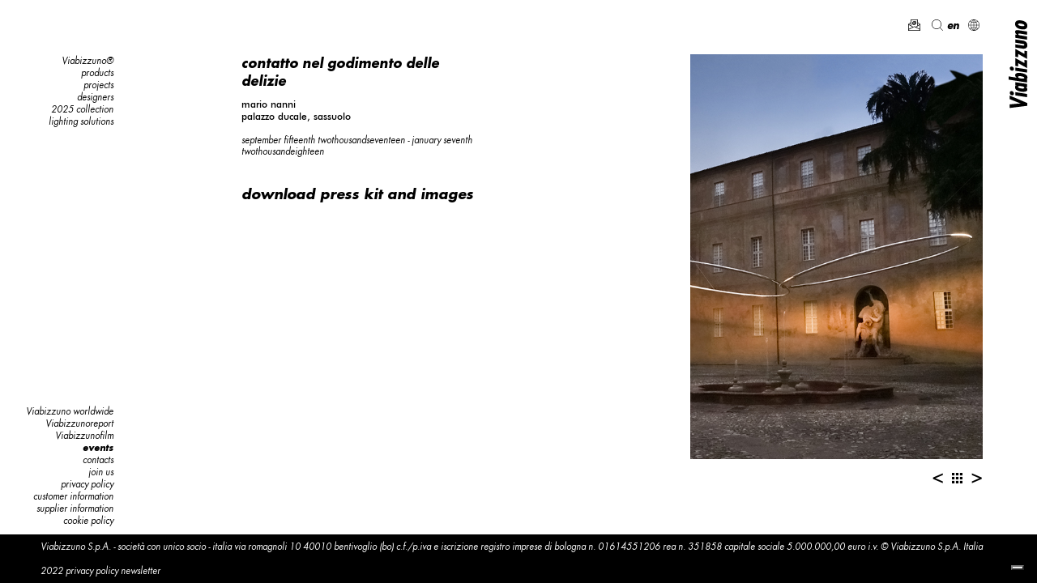

--- FILE ---
content_type: text/html; charset=utf-8
request_url: https://www.viabizzuno.com/en/events/eve/182/anno/2016/
body_size: 12300
content:
<!DOCTYPE HTML PUBLIC "-//W3C//DTD HTML 4.01//EN"
    "http://www.w3.org/TR/html4/strict.dtd"><html lang="en"><head><meta http-equiv="X-UA-Compatible" content="IE=edge">
<meta name="viewport" content="width=device-width, initial-scale=1, maximum-scale=1, user-scalable=0"/>
<meta http-equiv="Content-Type" content="text/html; charset=utf-8"><meta name="description" content="projects, meetings and initiatives for revealing Viabizzuno light."><meta name="Generator" content="SimplitCMS">
<meta name="format-detection" content="telephone=no">
    <meta name="format-detection" content="date=no">
    <meta name="format-detection" content="address=no">
    <meta name="format-detection" content="email=no">
    <style type="text/css">
        a[x-apple-data-detectors] {
            color: inherit !important;
            text-decoration: none !important;
            font-size: inherit !important;
            font-family: inherit !important;
            font-weight: inherit !important;
            line-height: inherit !important;
        }
    </style>
<title>events | Viabizzuno progettiamo la luce</title>
<link rel="shortcut icon" type="image/x-icon" href="/img/viabizzuno.ico"><link rel="canonical" href="https://www.viabizzuno.com/en/events/eve/182/anno/2016/" ><link rel="alternate" href="https://www.viabizzuno.com/fr/evenements/eve/182/anno/2016/" hreflang="fr"><link rel="alternate" href="https://www.viabizzuno.com/en/events/eve/182/anno/2016/" hreflang="en"><link rel="alternate" href="https://www.viabizzuno.com/it/eventi/eve/182/anno/2016/" hreflang="it"><link rel="alternate" href="https://www.viabizzuno.com/es/eventos/eve/182/anno/2016/" hreflang="es"><link rel="alternate" href="https://www.viabizzuno.com/de/veranstaltungen/eve/182/anno/2016/" hreflang="de">
<link rel="stylesheet" type="text/css" href="/css/sys/style.css?24"><link rel="stylesheet" type="text/css" href="/tools/MenuAuto/menu.css?20"><link rel="stylesheet" type="text/css" href="/tools/VB_EventiFiltri/mCustomScrollbar/mCustomScrollbar.min.css"><link rel="stylesheet" type="text/css" href="/tools/VB_VisEventi/fancybox/jquery.fancybox.min.css"><link rel="stylesheet" type="text/css" href="/tools/VB_VisEventi/owl.carousel/owl.carousel.min.css"><link rel="stylesheet" type="text/css" href="/tools/VB_VisEventi/owl.carousel/owl.theme.default.min.css"><link rel="stylesheet" type="text/css" href="/css/viabizzuno/viabizzuno.css?30102020" title="viabizzuno"><style type="text/css"><!--html, body, #pageBody { height:100%; width:100%; }
#pageHead { display:none; visibility:hidden; }
#pageInfo { display:none; visibility:hidden; }
#pageBody { margin:0px; padding:0px; font-family:'Futura Md BT'; font-size:12px; color:#000; background:#fff;}
#rightcol { padding-right:100px; margin-left:250px;height:100%;z-index:2;position:relative;overflow:hidden;}
.edit #rightcol{width:calc(100% - 250px);}
.edit #col1{margin-top:60px;}
#scrollcol{position:fixed; top:0px;right:0px;height:100%;width:100px;padding-top:20px;z-index:1;}
.edit #scrollcol{z-index:10}
#footer{width:100%;height:auto;position:fixed;bottom:0px;background-color:#000;line-height:30px;font-size:11px;font-family: 'Futura Book Oblique';color:#fff;box-sizing:border-box;padding-left:50px;z-index:3;}
.edit #footer{width:100%;height:50px;clear:both;position:absolute !important;bottom:0px;z-index:2;}
.edit #loader{display:none;}
#loader { display:none; }--></style>
<script type="text/javascript" src="/js/cms/fdue.js?1"></script><script type="text/javascript" src="/js/jquery.js?191"></script><script type="text/javascript" src="/js/jquery.HTMLplus.js?140b9"></script><script type="text/javascript" src="/tools/MenuAuto/menu.js?22"></script><script type="text/javascript" src="/tools/VB_EventiFiltri/mCustomScrollbar/mCustomScrollbar.concat.min.js"></script><script type="text/javascript" src="/tools/VB_EventiFiltri/lazyload/lazyload.min.js"></script><script type="text/javascript" src="/tools/VB_VisEventi/fancybox/jquery.fancybox.min.js"></script><script type="text/javascript" src="/tools/VB_VisEventi/owl.carousel/owl.carousel.min.js"></script><script type="text/javascript"><!--var cambiaMod="/index.php?action=pages&m=edit&p=26&lang=en&eve=182&anno=2016"; var cms_dir="";$(function(){accordion('b14_ul')});
var filtri = {"anno":["2016"]};
function loadContent(dati){
  var url = '/index.php?action=Viabizzuno&m=getElencoEventi';
  $.ajax({
    url: url,
    type: 'GET',
    data: dati,
    dataType: 'json',
    beforeSend:function(){
      $("#elencoEventi").hide();
      $("#loading-gif").html("attendere prego...").show();
    },
    success: function(data){
      if(data.error == 0){
        var el = $("#elencoEventi");
        $("#loading-gif").hide();
        el.html(data.msg).show();
        el.find("img.lazy").lazyload();
        awd_lista_prod();
        if(data.url != '') window.history.pushState(null,null,data.url);
      }
    }     
  });
  return false;
}  
  
$(document).ready(function(){
  
  $("#scrollbaranni").mCustomScrollbar({
    theme:"dark-thick",
    setHeight:150,
    scrollButtons:{ enable: true }
  });
  
  var elenco = $("#filtroEventi_b80 .linkLiv1");
  elenco.click(function(evt){
    evt.preventDefault();;
    animazioneFiltri($(this));
    return false;
  });
  
  var eliminafiltri = $("#b80 #eliminafiltri");

  var linkinterni = $("#filtroEventi_b80 .alink");
  linkinterni.click(function(evt){
    evt.preventDefault();
    $("#anni").addClass("voceCorrente");
    $(this).addClass("voceCorrente");
    var valore = $(this).attr("data-valore");
    $(this).parent().find(".remove").show();
    eliminafiltri.show();
    searchEventi(valore);
    return false;
  });
    
  var linkremove = $("#filtroEventi_b80 .filink span.remove");
  linkremove.click(function(evt){
    evt.preventDefault();
    var valdelt = $(this).attr("data-valore");
    var valdel = String(valdelt);
    $(this).parent().find(".alink").removeClass("voceCorrente");	
    $(this).removeClass("voceCorrente");
    $(this).hide();
    var index = $.inArray(valdel,filtri['anno']);
    if(index>=0) filtri['anno'].splice(index,1);
    var numItems = filtri['anno'].length;
    if(numItems == 0){
      $("#anni").removeClass("voceCorrente");
      $(".removeall").hide();
      eliminafiltri.hide();
    }
    searchEventi('');
    return false;
  });
  
  
  function animazioneFiltri(a){
    var linkliv1 = a;
    var idlb = linkliv1.attr("id");
    var liv2 = a.parent().find(".liv2");
    var time = 400;
    var el_liv2 = liv2.find(".el_liv2");
    var h = el_liv2.height();
    var h = el_liv2.height();
    var removeall = a.parent().find(".removeall");
    var numtot = 0;
    if($.isArray(filtri['anno'])) numtot = filtri['anno'].length;
    var menufooter = $("#b15");
    var bmf = 70;

    if(linkliv1.hasClass("closed")){
      linkliv1.find("span img").attr("src","/img/upload/arrow-2.svg");
      liv2.animate(
        {height:h, opacity: "1"}, 
        time, 
        function(){
          removeall.hide();
          el_liv2.show();
          el_liv2.animate({opacity: "1"},400,
                          function(){
                            linkliv1.removeClass("closed");
                            linkliv1.addClass("active");
                          });
        }
      );
      menufooter.animate({bottom:bmf-h}, time);
    }else{
      el_liv2.animate({opacity: "0"},400,
                      function(){
                        linkliv1.find("span img").attr("src","/img/upload/arrow-1.svg");
                        linkliv1.removeClass("active");
                        linkliv1.addClass("closed");  
                        if(numtot>0)removeall.show();
                        liv2.animate({height:"0", opacity: "0"},time);
                        el_liv2.hide();
                        menufooter.animate({bottom:"70px"}, time);
                      });
    }
  }
  
  function searchEventi(valore){
    var idb = 77;
    var pag = 26;
    filtri['id'] = idb;
    filtri['pag'] = pag;
    if(valore !=''){
		var valore2 = String(valore);
    	if($.inArray(valore,filtri['anno'])<0) filtri['anno'].push(valore2);
    }
    loadContent(filtri);
  }
  
});
  $(document).ready(function(){
    var controllo_m = controllo_mobile();
	$(".VB_EventiFiltri").hide();
    $(document).on('keydown', function(e){
      if(e.keyCode == 37) $('.owl-prev').click();
      if(e.keyCode == 39) $('.owl-next').click();
    });
	var moltiplicatore_zoom=4;
    if (controllo_m=='desktop'){
    	moltiplicatore_zoom=2;
    }
    $('[data-fancybox="images"]').fancybox({
      transitionEffect: false,
      touch: false,
      thumbs : {
        autoStart : true,
        axis      : 'x'
      },
      afterLoad : function(instance, current) {
          current.width  = current.width  * moltiplicatore_zoom;
          current.height = current.height * moltiplicatore_zoom ;
      },
      btnTpl: {
 		arrowLeft:
      		'<a data-fancybox-prev class="fancybox-button fancybox-button--arrow_left" title="{{PREV}}" href="javascript:;"><</a>',
		arrowRight:
      		'<a data-fancybox-next class="fancybox-button fancybox-button--arrow_right" title="{{NEXT}}" href="javascript:;">></a>'
	  }
    });
    $('[data-fancybox="images2"]').fancybox({
      transitionEffect: false,
      touch: false,
      thumbs : {
        autoStart : true,
        axis      : 'x'
      },
      afterLoad : function(instance, current) {
          current.width  = current.width  * moltiplicatore_zoom;
          current.height = current.height * moltiplicatore_zoom ;
      },
      btnTpl: {
 		arrowLeft:
      		'<a data-fancybox-prev class="fancybox-button fancybox-button--arrow_left" title="{{PREV}}" href="javascript:;"><</a>',
		arrowRight:
      		'<a data-fancybox-next class="fancybox-button fancybox-button--arrow_right" title="{{NEXT}}" href="javascript:;">></a>'
	  }
    });
  });
          $(function(){ 
                $("#loadawd #loadcenter .testo").text("please wait ...");
        });--></script>
<script src="/js/imagesloaded.pkgd.min.js" type="text/javascript"></script>
<script src="/js/jquery.ba-throttle-debounce.min.js" type="text/javascript"></script>
<script src="/js/jquery-animate-css-rotate-scale.js" type="text/javascript"></script>
<script src="/js/jquery.nicescroll.min.js" type="text/javascript"></script>
<script src="/js/jquery.mCustomScrollbar.js" type="text/javascript"></script>
<script src="/js/jquery.mobile.custom.min.js" type="text/javascript"></script>
<script type='application/javascript' src='/js/fastclick.js'></script>
<script src="/js/mobile-detect.min.js" type="text/javascript"></script>
<script src="/js/awd.js?v=3" type="text/javascript"></script>

<script>
$(function(){
 $("#b14_li465 a").attr('target','_blank');
});
</script>

<!-- Google Tag Manager -->
<script>(function(w,d,s,l,i){w[l]=w[l]||[];w[l].push({'gtm.start':
new Date().getTime(),event:'gtm.js'});var f=d.getElementsByTagName(s)[0],
j=d.createElement(s),dl=l!='dataLayer'?'&l='+l:'';j.async=true;j.src=
'https://www.googletagmanager.com/gtm.js?id='+i+dl;f.parentNode.insertBefore(j,f);
})(window,document,'script','dataLayer','GTM-WBF37TG');</script>
<!-- End Google Tag Manager -->
<script type="text/javascript">
            
                    var _iub = _iub || [];
                    _iub.csConfiguration = {
                                cookiePolicyId: 8077194,
                                siteId: 769917,
                                lang: "en",
                                banner:{
                                    applyStyles:false
                                }
                    };
                
            </script>
<script type="text/javascript" src= "//cdn.iubenda.com/cookie_solution/safemode/iubenda_cs.js" charset="UTF-8" async></script></head><body><!-- Google Tag Manager (noscript) -->
<noscript><iframe src="https://www.googletagmanager.com/ns.html?id=GTM-WBF37TG"
height="0" width="0" style="display:none;visibility:hidden"></iframe></noscript>
<!-- End Google Tag Manager (noscript) -->

<div class="content" id="p26">
  <div id='loadawd'><div id='loadcenter'><img src='/img/public/GRAFICA/lampadina.png'><br><span class="testo">                </span></div></div>
  <div id="pageHead" class="hide">
    <h1>events | Viabizzuno progettiamo la luce</h1>
    <h2>projects, meetings and initiatives for revealing Viabizzuno light.</h2>
    <ul><li>
      <a title="Go to content" href="#col1" accesskey="c">[C] Go to page content</a>
      </li></ul>
  </div>
  <div id="pageBody">
    <a href="/"><img id="logoViabizzuno" type="image/svg+xml" src="/img/upload/logoViabizzuno.svg" alt="viabizzuno" /></a>
    <div id="leftcol">
      <div id="col2" class="column"><div id="b14" class="blocco MenuAuto"><div class="body"><div id="b14menu" class="menu accordion"><div id="b14vociMenu" class="vociMenu"><ul id="b14_ul" class="liv0"><li id="b14_li501" class="link p501 primo"><a href="/en/501/" title="Viabizzuno progettiamo la luce ">Viabizzuno® </a></li><li id="b14_li16" class="link p16"><a href="/en/products/" title="products | Viabizzuno progettiamo la luce">products</a></li><li id="b14_li13" class="link p13"><a href="/en/projects/" title="projects | Viabizzuno progettiamo la luce">projects</a></li><li id="b14_li15" class="link p15"><a href="/en/designers/" title="Viabizzuno progettiamo la luce - designers">designers</a></li><li id="b14_li650" class="link p650"><a href="/en/2025-collection/">2025 collection</a></li><li id="b14_li643" class="link p643"><a href="/en/643/" class="blank">lighting solutions</a></li></ul></div></div></div></div><div id="b15" class="blocco MenuAuto"><div class="body"><div id="b15menu" class="menu normal"><div id="b15vociMenu" class="vociMenu"><ul id="b15_ul" class="liv0"><li id="b15_li19" class="link p19 primo"><a href="/en/light-labs/" title="light labs | Viabizzuno progettiamo la luce">Viabizzuno worldwide</a></li><li id="b15_li22" class="link p22"><a href="/en/viabizzunoreport/" title="Viabizzunoreport | Viabizzuno progettiamo la luce">Viabizzunoreport</a></li><li id="b15_li118" class="link p118"><a href="/en/viabizzunofilm/" title="Viabizzunofilm | Viabizzuno progettiamo la luce">Viabizzunofilm</a></li><li id="b15_li26" class="link p26"><a href="/en/events/" title="events | Viabizzuno progettiamo la luce" class="voceCorrente">events</a></li><li id="b15_li28" class="link p28"><a href="/en/contacts/" title="contacts | Viabizzuno progettiamo la luce">contacts</a></li><li id="b15_li30" class="link p30"><a href="/en/join-us/" title="join us | Viabizzuno progettiamo la luce">join us</a></li><li id="b15_li566" class="link p566"><a href="/en/566/" title="privacy policy | Viabizzuno">privacy policy</a></li><li id="b15_li568" class="link p568"><a href="/en/customer-information/" title="customer information | Viabizzuno">customer information</a></li><li id="b15_li633" class="link p633"><a href="/en/supplier-information/" title="supplier information | Viabizzuno">supplier information</a></li><li id="b15_li563" class="link p563"><a href="/en/563/" title="cookie policy | Viabizzuno progettiamo la luce ">cookie policy</a></li></ul></div></div></div></div><div id="b80" class="blocco VB_EventiFiltri"><div class="body"><div id="filtroEventi_b80" class="elenco">
  <ul> 
    <li>
      <a id="anni" class="linkLiv1 closed voceCorrente">years<span class="arrow down"><img src="/img/upload/arrow-1.svg" alt="world"></span></a>
      <span class="removeall  voceCorrente"><a href="/en/26/">x</a></span>
      <div class="liv2">
        <div id="scrollbaranni" class="el_liv2">
          <div class="filink"> 
            <a href="/en/events/eve/182/anno/2025/" class="alink 2025" data-tipo="anno" data-valore="2025">2025</a>
            <span class="remove " data-valore="2025">x</span>
          </div><div class="filink"> 
            <a href="/en/events/eve/182/anno/2024/" class="alink 2024" data-tipo="anno" data-valore="2024">2024</a>
            <span class="remove " data-valore="2024">x</span>
          </div><div class="filink"> 
            <a href="/en/events/eve/182/anno/2023/" class="alink 2023" data-tipo="anno" data-valore="2023">2023</a>
            <span class="remove " data-valore="2023">x</span>
          </div><div class="filink"> 
            <a href="/en/events/eve/182/anno/2022/" class="alink 2022" data-tipo="anno" data-valore="2022">2022</a>
            <span class="remove " data-valore="2022">x</span>
          </div><div class="filink"> 
            <a href="/en/events/eve/182/anno/2020/" class="alink 2020" data-tipo="anno" data-valore="2020">2020</a>
            <span class="remove " data-valore="2020">x</span>
          </div><div class="filink"> 
            <a href="/en/events/eve/182/anno/2019/" class="alink 2019" data-tipo="anno" data-valore="2019">2019</a>
            <span class="remove " data-valore="2019">x</span>
          </div><div class="filink"> 
            <a href="/en/events/eve/182/anno/2018/" class="alink 2018" data-tipo="anno" data-valore="2018">2018</a>
            <span class="remove " data-valore="2018">x</span>
          </div><div class="filink"> 
            <a href="/en/events/eve/182/anno/2017/" class="alink 2017" data-tipo="anno" data-valore="2017">2017</a>
            <span class="remove " data-valore="2017">x</span>
          </div><div class="filink"> 
            <a href="/en/events/eve/182/anno/2016/" class="alink 2016 voceCorrente" data-tipo="anno" data-valore="2016">2016</a>
            <span class="remove  voceCorrente" data-valore="2016">x</span>
          </div><div class="filink"> 
            <a href="/en/events/eve/182/anno/2015/" class="alink 2015" data-tipo="anno" data-valore="2015">2015</a>
            <span class="remove " data-valore="2015">x</span>
          </div><div class="filink"> 
            <a href="/en/events/eve/182/anno/2014/" class="alink 2014" data-tipo="anno" data-valore="2014">2014</a>
            <span class="remove " data-valore="2014">x</span>
          </div><div class="filink"> 
            <a href="/en/events/eve/182/anno/2013/" class="alink 2013" data-tipo="anno" data-valore="2013">2013</a>
            <span class="remove " data-valore="2013">x</span>
          </div><div class="filink"> 
            <a href="/en/events/eve/182/anno/2012/" class="alink 2012" data-tipo="anno" data-valore="2012">2012</a>
            <span class="remove " data-valore="2012">x</span>
          </div><div class="filink"> 
            <a href="/en/events/eve/182/anno/2011/" class="alink 2011" data-tipo="anno" data-valore="2011">2011</a>
            <span class="remove " data-valore="2011">x</span>
          </div><div class="filink"> 
            <a href="/en/events/eve/182/anno/2010/" class="alink 2010" data-tipo="anno" data-valore="2010">2010</a>
            <span class="remove " data-valore="2010">x</span>
          </div><div class="filink"> 
            <a href="/en/events/eve/182/anno/2009/" class="alink 2009" data-tipo="anno" data-valore="2009">2009</a>
            <span class="remove " data-valore="2009">x</span>
          </div><div class="filink"> 
            <a href="/en/events/eve/182/anno/2008/" class="alink 2008" data-tipo="anno" data-valore="2008">2008</a>
            <span class="remove " data-valore="2008">x</span>
          </div><div class="filink"> 
            <a href="/en/events/eve/182/anno/2007/" class="alink 2007" data-tipo="anno" data-valore="2007">2007</a>
            <span class="remove " data-valore="2007">x</span>
          </div><div class="filink"> 
            <a href="/en/events/eve/182/anno/2006/" class="alink 2006" data-tipo="anno" data-valore="2006">2006</a>
            <span class="remove " data-valore="2006">x</span>
          </div><div class="filink"> 
            <a href="/en/events/eve/182/anno/2005/" class="alink 2005" data-tipo="anno" data-valore="2005">2005</a>
            <span class="remove " data-valore="2005">x</span>
          </div>  
        </div>
      </div>
    </li>
  </ul>
</div>
<div id="eliminafiltri" class="active">
  <a href="/en/26/">remove filters<span>x</span></a>
</div></div></div><div id="b136" class="blocco VB_OnlyCol1"><div class="body"></div></div><div id="b259" class="blocco VB_Iubenda"><div class="body"></div></div></div>
    </div>
    <div id="rightcol">
      <div id="loader"></div>
      <div id="col3" class="column"><div id="b89" class="blocco Search"><div class="body"><!-- <form class="small" method="post" action="/en/search/">
   <div id="close_search">x</div>
    <div class="formBody">
      <label>cosa stai cercando?</label>
       <div id="multiple-datasets">
          <input class="typeahead" type="text" name="qs" id="qs" size="15" maxlength="100">
        </div>
        <div class="azioni">
          <button type="submit" class="invia_form"> &gt; </button>
        </div>
    </div>
</form>-->
<form id="mysearch" name="mysearch">
    <div class="typeahead__container">
        <div class="typeahead__field">
            <span class="typeahead__query">
                <input class="isearch" name="q" placeholder="" autocomplete="off" type="search">
            </span>
            <span class="typeahead__button">
                <button type="submit">></button>
            </span><!--<i class="typeahead__search-icon"></i>-->
 
        </div>
    </div>
</form>
<script src="/js/jquery.typeahead.min.js?280"></script>
<script src="/js/lz-string.min.js?144"></script>
<link rel="stylesheet" href="/js/jquery.typeahead.min.css?280">

<script>
  
$(function(){
     
  var controllo_m = controllo_mobile();
  
  $("#for_search").click(function() {
    //console.log("bottone ricerca");
    $("#close_search").hide();
    $("#b89.Search").addClass('openform');
    setTimeout(function() { 
      $('#b89.Search input.isearch').focus(); 
      $('#b89.Search input.isearch').blur(function(){
        $("#pSearch").hide();
        $("#col99").html('').hide();
        $("#b89.Search").removeClass('openform');
        $('#b89.Search input.isearch').val('');
      }); 
    }, 500);
  });  
  $("#for_search_mobile").on('click touchend',function(event) {
    //console.log("bottone ricerca mobile");
    event.preventDefault();
    $(this).hide();
    if(event.type=='click'){
      $("#pSearch").hide();
      $("#b89.Search").addClass('openform');
      setTimeout(function() { 
        $('#b89.Search input.isearch').focus();
      },500);
    }else{
      $("#pSearch").hide();
      $("#b89.Search").addClass('openform');
      $('#b89.Search input.isearch').focus();
      event.stopPropagation();
    }
    $(document).on('click touchend', function(event2) {
      event2.preventDefault();
      $("#pSearch").hide();
      $("#col99").html('').hide();
      $("#b89.Search").removeClass('openform');
      $('#b89.Search input.isearch').val('');
      $("#for_search_mobile").show();
    });
  });
  $("#close_search").click(function() {
    $("#pSearch").hide();
    $("#col99").html('').hide();
    $("#b89.Search").removeClass('openform');
    $('#b89.Search input.isearch').val('');
  });
  var sorgenti;
  var maxItemPerGroup;
  maxItemPerGroup=20;
  if($('.VB_CheckLang .body.ecom').length){
    maxItemPerGroup=20;
   	sorgenti = {
        products: {
            ajax:{url:'/index.php?action=visearch&ecom=1&&q={{query}}',path:'data.prodotti'}
        }
    };
  }
  else{
    maxItemPerGroup=20;
  	sorgenti = {
        products: {
            ajax:{url:'/index.php?action=visearch&q={{query}}',path:'data.prodotti'}
        },
        projects: {
            ajax:{url:'/index.php?action=visearch&q={{query}}',path:'data.progetti'}
        },
        designers: {
            ajax:{url:'/index.php?action=visearch&q={{query}}',path:'data.progettisti'}
        },
        events: {
            ajax:{url:'/index.php?action=visearch&q={{query}}',path:'data.eventi'}
        },
        press: {
            ajax:{url:'/index.php?action=visearch&q={{query}}',path:'data.press'},
          template:'<a href="{{url}}" target="_blank">{{title}}</a>'
        },
        news: {
            ajax:{url:'/index.php?action=visearch&q={{query}}',path:'data.notizie'}
        },
      film: {
            ajax:{url:'/index.php?action=visearch&q={{query}}',path:'data.film'}
        },
        other: {
            ajax:{url:'/index.php?action=visearch&q={{query}}',path:'data.altro'}
        }
    };
  }
  $('input.isearch').typeahead({
    minLength: 2,
    maxItem: 1000,
    cancelButton: false,
    order: "asc",    
    dynamic: true,
    filter:false,
    delay: 500,
    highlight:false,
    group:{template:"{{group}}"},
    groupTemplate: '<ul class="gruppo"><li>{{group}}</li></ul>',
    correlativeTemplate: false,
    maxItemPerGroup: maxItemPerGroup,
    backdrop: {
        "background-color": "#fff"
    },
    dropdownFilter:false,//"all results",
    emptyTemplate: 'no result for "{{query}}"',
    source: sorgenti,    
    callback: {
        onSendRequest: function (node, query) {
            //console.log('request is sent')
        },
        onReceiveRequest: function (node, query) {
            //console.log('request is received')
          $('#b89.Search input.isearch').unbind('blur');
           $(document).unbind('click');
           $(document).unbind('touchend');
        },
      	onLayoutBuiltAfter:function(node, query, result){
          /*$("#mysearch .gruppo.typeahead__list").niceScroll({
            cursorcolor: "#000000",
            cursorborder: "0px",
            cursorborderradius: "0px",
            cursorwidth: "5px",
            railoffset: true,
            autohidemode: true
          });*/
          var ul = $("#mysearch .gruppo.typeahead__list");
          var html =  '';
          if (ul.html()) html=ul.html();
          ul.parent().html('').hide();
          $("#close_search").show();
          $("#col99").html('<ul class="elenco">' + html + '</ul>').show();
          if(controllo_m == "desktop"){
	          $("#col99").niceScroll({
                cursorcolor: "#000000",
                cursorborder: "0px",
                cursorborderradius: "0px",
                cursorwidth: "5px",
                railoffset: true,
                autohidemode: true
          	});
          } 
          $("#pSearch").show();
        }
      
    },
    template: '<a href="{{url}}">{{title}}</a>'
	});
  
});
  
</script>
<style>
  
</style></div></div><div id="b116" class="blocco Testo"><div class="body"><div class="testo"><p class="desktop button_newsletter"><a href='https://privacy.viabizzuno.com/en/newsletter.aspx' target='_blank' id="for_newsletter"><img src="/img/upload/newsletter.svg" alt="subscribe to the newsletter" /></a></p>
<p class="desktop"><button id="for_search"><img src="/img/upload/search.svg" alt="world" /></button></p></div></div></div><div id="b115" class="blocco VB_IconWorld"><div class="body"><div class="testo"><p class="desktop "><img src="/img/upload/world.svg" alt="world"><span class="lang">en</span></p></div></div></div><div id="b57" class="blocco Html"><div class="body"><div class="testo"><nav id="icona-menu">
<span></span>
<span></span>
<span></span>
</nav></div></div></div><div id="b59" class="blocco Testo"><div class="body"><div class="testo"><p class="mobile"><button id="for_search_mobile"><img src="/img/upload/search.svg" alt="search" /></button></p>
<p class="mobile button_newsletter"><a href='https://privacy.viabizzuno.com/en/newsletter.aspx' target='_blank' id="for_newsletter"><img src="/img/upload/newsletter.svg" alt="subscribe to the newsletter" /></a></p></div></div></div><div id="b58" class="blocco Testo"><div class="body"><div class="testo"><p class="mobile"><img src="/img/upload/world.svg" alt="world" /></p></div></div></div><div id="b159" class="blocco ChangeLang"><div class="body"><div class="barra_lingue">
    <span class="fr">
        <a rel="alternate" hreflang="fr" href="/fr/evenements/eve/182/anno/2016/">french</a> 
    </span><span class="it">
        <a rel="alternate" hreflang="it" href="/it/eventi/eve/182/anno/2016/">italian</a> 
    </span><span class="es">
        <a rel="alternate" hreflang="es" href="/es/eventos/eve/182/anno/2016/">spanish</a> 
    </span><span class="de">
        <a rel="alternate" hreflang="de" href="/de/veranstaltungen/eve/182/anno/2016/">german</a> 
    </span>
</div>
<script>
$( document ).ready(function() {
  	$( "#b115" ).click(function() {
  		$(".ChangeLang").toggle();
      if($("#icona-menu").hasClass('active')){
					$("#icona-menu").find("span:nth-child(1)").animate({rotate: '-=45deg'}, 250);
					$("#icona-menu").find("span:nth-child(1)").delay(250).animate({top: "0px"}, 250);
					$("#icona-menu").find("span:nth-child(3)").animate({rotate: '+=45deg'}, 250);
					$("#icona-menu").find("span:nth-child(3)").delay(250).animate({top: "16px"}, 250);
					$("#icona-menu").find("span:nth-child(2)").delay(250).animate({opacity: "1"}, 0);
					$("#col4").animate({opacity: 1}, awd_time);
					$("#leftcol").animate({left: menu_left}, awd_time);
					if($("#fullpage").length){
						fullpageinit();
					}
					$("#col1 .link, #footer").animate({opacity: 1}, awd_time);
					$("#icona-menu").removeClass("active");
				}
	});
  $( "#b58" ).click(function() {
  		$(".ChangeLang").toggle();
	});
});
</script></div></div></div>
      <div id="col1" class="column"><div id="b83" class="blocco VB_EventiFiltri"><div class="body"></div></div><div id="b77" class="blocco VB_VisEventi"><div class="body"><div id="schedaEvento"><script src="/js/jquery.mousewheel.min.js" type="text/javascript"></script>
<div class="colonna colonna1">
  <div class="nome">contatto nel godimento delle delizie</div>
  <div class="sottotitolo">mario nanni</div>
   <div class="luogo">palazzo ducale, sassuolo</div>
  <div class="descrizione">september fifteenth twothousandseventeen - january seventh twothousandeighteen</div>
  <div class="allegati">
    <div class="allegati">
      <div id="al_n49" class="allegato"><a target="_blank" href="https://www.viabizzuno.com/index.php?action=VbDownload&m=downloadEvento&idevento=182&idallegato=49">download press kit and images</a></div>
    </div>
  </div>
</div>
<div class="colonna colonna2">
  <div class="gallery owl-carousel">
    <div id="g_n1" data-dot="1" class="item photo"><a href="https://www.viabizzuno.com/redigo/projects/v0inlinea/uploadedfiles/74888d4e8f1b989420edfb5b19659c77_MD5_foto_sito_sassuolo_0.jpg" data-fancybox="images2" title=""><img src="https://www.viabizzuno.com/redigo/projects/v0inlinea/uploadedfiles/74888d4e8f1b989420edfb5b19659c77_MD5_foto_sito_sassuolo_0.jpg"  alt=""></a></div><div id="g_n2" data-dot="2" class="item photo"><a href="https://www.viabizzuno.com/redigo/projects/v0inlinea/uploadedfiles/7c36d0294e81c33334bc3ba033bddab8_MD5_foto_sito_sassuolo_1.jpg" data-fancybox="images2" title=""><img src="https://www.viabizzuno.com/redigo/projects/v0inlinea/uploadedfiles/7c36d0294e81c33334bc3ba033bddab8_MD5_foto_sito_sassuolo_1.jpg"  alt=""></a></div><div id="g_n3" data-dot="3" class="item photo"><a href="https://www.viabizzuno.com/redigo/projects/v0inlinea/uploadedfiles/14ea0d5b0cf49525d1866cb1e95ada5d_MD5_foto_sito_sassuolo_2.jpg" data-fancybox="images2" title=""><img src="https://www.viabizzuno.com/redigo/projects/v0inlinea/uploadedfiles/14ea0d5b0cf49525d1866cb1e95ada5d_MD5_foto_sito_sassuolo_2.jpg"  alt=""></a></div><div id="g_n4" data-dot="4" class="item photo"><a href="https://www.viabizzuno.com/redigo/projects/v0inlinea/uploadedfiles/da38769133a761c1db1bf48db6e4a135_MD5_foto_sito_sassuolo_3.jpg" data-fancybox="images2" title=""><img src="https://www.viabizzuno.com/redigo/projects/v0inlinea/uploadedfiles/da38769133a761c1db1bf48db6e4a135_MD5_foto_sito_sassuolo_3.jpg"  alt=""></a></div><div id="g_n5" data-dot="5" class="item photo"><a href="https://www.viabizzuno.com/redigo/projects/v0inlinea/uploadedfiles/e483cc701d962f6b22bfea4b09635652_MD5_foto_sito_sassuolo_4.jpg" data-fancybox="images2" title=""><img src="https://www.viabizzuno.com/redigo/projects/v0inlinea/uploadedfiles/e483cc701d962f6b22bfea4b09635652_MD5_foto_sito_sassuolo_4.jpg"  alt=""></a></div><div id="g_n6" data-dot="6" class="item photo"><a href="https://www.viabizzuno.com/redigo/projects/v0inlinea/uploadedfiles/19415392e1213854f465b52ba2abf0ed_MD5_foto_sito_sassuolo_5.jpg" data-fancybox="images2" title=""><img src="https://www.viabizzuno.com/redigo/projects/v0inlinea/uploadedfiles/19415392e1213854f465b52ba2abf0ed_MD5_foto_sito_sassuolo_5.jpg"  alt=""></a></div><div id="g_n7" data-dot="7" class="item photo"><a href="https://www.viabizzuno.com/redigo/projects/v0inlinea/uploadedfiles/f2f6ca4ca1db419beff8b318ec95e40c_MD5_foto_sito_sassuolo_6.jpg" data-fancybox="images2" title=""><img src="https://www.viabizzuno.com/redigo/projects/v0inlinea/uploadedfiles/f2f6ca4ca1db419beff8b318ec95e40c_MD5_foto_sito_sassuolo_6.jpg"  alt=""></a></div><div id="g_n8" data-dot="8" class="item photo"><a href="https://www.viabizzuno.com/redigo/projects/v0inlinea/uploadedfiles/69386f6bb1dfed68692a24c8686939b9_MD5_foto_sito_sassuolo_7.jpg" data-fancybox="images2" title=""><img src="https://www.viabizzuno.com/redigo/projects/v0inlinea/uploadedfiles/69386f6bb1dfed68692a24c8686939b9_MD5_foto_sito_sassuolo_7.jpg"  alt=""></a></div><div id="g_n9" data-dot="9" class="item photo"><a href="https://www.viabizzuno.com/redigo/projects/v0inlinea/uploadedfiles/dfd6d3e1cc00d58f69d8505479da0d6e_MD5_foto_sito_sassuolo_10.jpg" data-fancybox="images2" title=""><img src="https://www.viabizzuno.com/redigo/projects/v0inlinea/uploadedfiles/dfd6d3e1cc00d58f69d8505479da0d6e_MD5_foto_sito_sassuolo_10.jpg"  alt=""></a></div><div id="g_n10" data-dot="10" class="item photo"><a href="https://www.viabizzuno.com/redigo/projects/v0inlinea/uploadedfiles/4a7a6fd7f3d34d4310e1b705b86364db_MD5_foto_sito_sassuolo_11.jpg" data-fancybox="images2" title=""><img src="https://www.viabizzuno.com/redigo/projects/v0inlinea/uploadedfiles/4a7a6fd7f3d34d4310e1b705b86364db_MD5_foto_sito_sassuolo_11.jpg"  alt=""></a></div><div id="g_n11" data-dot="11" class="item photo"><a href="https://www.viabizzuno.com/redigo/projects/v0inlinea/uploadedfiles/6d3a1e06d6a06349436bc054313b648c_MD5_foto_sito_sassuolo_12.jpg" data-fancybox="images2" title=""><img src="https://www.viabizzuno.com/redigo/projects/v0inlinea/uploadedfiles/6d3a1e06d6a06349436bc054313b648c_MD5_foto_sito_sassuolo_12.jpg"  alt=""></a></div><div id="g_n12" data-dot="12" class="item photo"><a href="https://www.viabizzuno.com/redigo/projects/v0inlinea/uploadedfiles/efba0d602748d6f5066384a22b186e5b_MD5_foto_sito_sassuolo_13.jpg" data-fancybox="images2" title=""><img src="https://www.viabizzuno.com/redigo/projects/v0inlinea/uploadedfiles/efba0d602748d6f5066384a22b186e5b_MD5_foto_sito_sassuolo_13.jpg"  alt=""></a></div><div id="g_n13" data-dot="13" class="item photo"><a href="https://www.viabizzuno.com/redigo/projects/v0inlinea/uploadedfiles/706bf9581a8f1747195e5c190835a9bc_MD5_foto_sito_sassuolo_14.jpg" data-fancybox="images2" title=""><img src="https://www.viabizzuno.com/redigo/projects/v0inlinea/uploadedfiles/706bf9581a8f1747195e5c190835a9bc_MD5_foto_sito_sassuolo_14.jpg"  alt=""></a></div><div id="g_n14" data-dot="14" class="item photo"><a href="https://www.viabizzuno.com/redigo/projects/v0inlinea/uploadedfiles/87f7ee4fdb57bdfd52179947211b7ebb_MD5_bregenz_8.jpg" data-fancybox="images2" title=""><img src="https://www.viabizzuno.com/redigo/projects/v0inlinea/uploadedfiles/87f7ee4fdb57bdfd52179947211b7ebb_MD5_bregenz_8.jpg"  alt=""></a></div><div id="g_n15" data-dot="15" class="item photo"><a href="https://www.viabizzuno.com/redigo/projects/v0inlinea/uploadedfiles/ee1d21306cddf0e43641f1dc52d810be_MD5_bregenz_9.jpg" data-fancybox="images2" title=""><img src="https://www.viabizzuno.com/redigo/projects/v0inlinea/uploadedfiles/ee1d21306cddf0e43641f1dc52d810be_MD5_bregenz_9.jpg"  alt=""></a></div>
  </div>
  <div class="gallery block">
    <div id="g_n1" data-dot="1" class="item photo" style="background-size:cover; background-position: center;  background-image:url('https://www.viabizzuno.com/redigo/projects/v0inlinea/uploadedfiles/74888d4e8f1b989420edfb5b19659c77_MD5_foto_sito_sassuolo_0.jpg')">
      <a class="img blk" href="https://www.viabizzuno.com/redigo/projects/v0inlinea/uploadedfiles/74888d4e8f1b989420edfb5b19659c77_MD5_foto_sito_sassuolo_0.jpg" data-fancybox="images"><img src="https://www.viabizzuno.com/redigo/projects/v0inlinea/uploadedfiles/74888d4e8f1b989420edfb5b19659c77_MD5_foto_sito_sassuolo_0.jpg" style="opacity:0;"></a>
    </div><div id="g_n2" data-dot="2" class="item photo" style="background-size:cover; background-position: center;  background-image:url('https://www.viabizzuno.com/redigo/projects/v0inlinea/uploadedfiles/7c36d0294e81c33334bc3ba033bddab8_MD5_foto_sito_sassuolo_1.jpg')">
      <a class="img blk" href="https://www.viabizzuno.com/redigo/projects/v0inlinea/uploadedfiles/7c36d0294e81c33334bc3ba033bddab8_MD5_foto_sito_sassuolo_1.jpg" data-fancybox="images"><img src="https://www.viabizzuno.com/redigo/projects/v0inlinea/uploadedfiles/7c36d0294e81c33334bc3ba033bddab8_MD5_foto_sito_sassuolo_1.jpg" style="opacity:0;"></a>
    </div><div id="g_n3" data-dot="3" class="item photo" style="background-size:cover; background-position: center;  background-image:url('https://www.viabizzuno.com/redigo/projects/v0inlinea/uploadedfiles/14ea0d5b0cf49525d1866cb1e95ada5d_MD5_foto_sito_sassuolo_2.jpg')">
      <a class="img blk" href="https://www.viabizzuno.com/redigo/projects/v0inlinea/uploadedfiles/14ea0d5b0cf49525d1866cb1e95ada5d_MD5_foto_sito_sassuolo_2.jpg" data-fancybox="images"><img src="https://www.viabizzuno.com/redigo/projects/v0inlinea/uploadedfiles/14ea0d5b0cf49525d1866cb1e95ada5d_MD5_foto_sito_sassuolo_2.jpg" style="opacity:0;"></a>
    </div><div id="g_n4" data-dot="4" class="item photo" style="background-size:cover; background-position: center;  background-image:url('https://www.viabizzuno.com/redigo/projects/v0inlinea/uploadedfiles/da38769133a761c1db1bf48db6e4a135_MD5_foto_sito_sassuolo_3.jpg')">
      <a class="img blk" href="https://www.viabizzuno.com/redigo/projects/v0inlinea/uploadedfiles/da38769133a761c1db1bf48db6e4a135_MD5_foto_sito_sassuolo_3.jpg" data-fancybox="images"><img src="https://www.viabizzuno.com/redigo/projects/v0inlinea/uploadedfiles/da38769133a761c1db1bf48db6e4a135_MD5_foto_sito_sassuolo_3.jpg" style="opacity:0;"></a>
    </div><div id="g_n5" data-dot="5" class="item photo" style="background-size:cover; background-position: center;  background-image:url('https://www.viabizzuno.com/redigo/projects/v0inlinea/uploadedfiles/e483cc701d962f6b22bfea4b09635652_MD5_foto_sito_sassuolo_4.jpg')">
      <a class="img blk" href="https://www.viabizzuno.com/redigo/projects/v0inlinea/uploadedfiles/e483cc701d962f6b22bfea4b09635652_MD5_foto_sito_sassuolo_4.jpg" data-fancybox="images"><img src="https://www.viabizzuno.com/redigo/projects/v0inlinea/uploadedfiles/e483cc701d962f6b22bfea4b09635652_MD5_foto_sito_sassuolo_4.jpg" style="opacity:0;"></a>
    </div><div id="g_n6" data-dot="6" class="item photo" style="background-size:cover; background-position: center;  background-image:url('https://www.viabizzuno.com/redigo/projects/v0inlinea/uploadedfiles/19415392e1213854f465b52ba2abf0ed_MD5_foto_sito_sassuolo_5.jpg')">
      <a class="img blk" href="https://www.viabizzuno.com/redigo/projects/v0inlinea/uploadedfiles/19415392e1213854f465b52ba2abf0ed_MD5_foto_sito_sassuolo_5.jpg" data-fancybox="images"><img src="https://www.viabizzuno.com/redigo/projects/v0inlinea/uploadedfiles/19415392e1213854f465b52ba2abf0ed_MD5_foto_sito_sassuolo_5.jpg" style="opacity:0;"></a>
    </div><div id="g_n7" data-dot="7" class="item photo" style="background-size:cover; background-position: center;  background-image:url('https://www.viabizzuno.com/redigo/projects/v0inlinea/uploadedfiles/f2f6ca4ca1db419beff8b318ec95e40c_MD5_foto_sito_sassuolo_6.jpg')">
      <a class="img blk" href="https://www.viabizzuno.com/redigo/projects/v0inlinea/uploadedfiles/f2f6ca4ca1db419beff8b318ec95e40c_MD5_foto_sito_sassuolo_6.jpg" data-fancybox="images"><img src="https://www.viabizzuno.com/redigo/projects/v0inlinea/uploadedfiles/f2f6ca4ca1db419beff8b318ec95e40c_MD5_foto_sito_sassuolo_6.jpg" style="opacity:0;"></a>
    </div><div id="g_n8" data-dot="8" class="item photo" style="background-size:cover; background-position: center;  background-image:url('https://www.viabizzuno.com/redigo/projects/v0inlinea/uploadedfiles/69386f6bb1dfed68692a24c8686939b9_MD5_foto_sito_sassuolo_7.jpg')">
      <a class="img blk" href="https://www.viabizzuno.com/redigo/projects/v0inlinea/uploadedfiles/69386f6bb1dfed68692a24c8686939b9_MD5_foto_sito_sassuolo_7.jpg" data-fancybox="images"><img src="https://www.viabizzuno.com/redigo/projects/v0inlinea/uploadedfiles/69386f6bb1dfed68692a24c8686939b9_MD5_foto_sito_sassuolo_7.jpg" style="opacity:0;"></a>
    </div><div id="g_n9" data-dot="9" class="item photo" style="background-size:cover; background-position: center;  background-image:url('https://www.viabizzuno.com/redigo/projects/v0inlinea/uploadedfiles/dfd6d3e1cc00d58f69d8505479da0d6e_MD5_foto_sito_sassuolo_10.jpg')">
      <a class="img blk" href="https://www.viabizzuno.com/redigo/projects/v0inlinea/uploadedfiles/dfd6d3e1cc00d58f69d8505479da0d6e_MD5_foto_sito_sassuolo_10.jpg" data-fancybox="images"><img src="https://www.viabizzuno.com/redigo/projects/v0inlinea/uploadedfiles/dfd6d3e1cc00d58f69d8505479da0d6e_MD5_foto_sito_sassuolo_10.jpg" style="opacity:0;"></a>
    </div><div id="g_n10" data-dot="10" class="item photo" style="background-size:cover; background-position: center;  background-image:url('https://www.viabizzuno.com/redigo/projects/v0inlinea/uploadedfiles/4a7a6fd7f3d34d4310e1b705b86364db_MD5_foto_sito_sassuolo_11.jpg')">
      <a class="img blk" href="https://www.viabizzuno.com/redigo/projects/v0inlinea/uploadedfiles/4a7a6fd7f3d34d4310e1b705b86364db_MD5_foto_sito_sassuolo_11.jpg" data-fancybox="images"><img src="https://www.viabizzuno.com/redigo/projects/v0inlinea/uploadedfiles/4a7a6fd7f3d34d4310e1b705b86364db_MD5_foto_sito_sassuolo_11.jpg" style="opacity:0;"></a>
    </div><div id="g_n11" data-dot="11" class="item photo" style="background-size:cover; background-position: center;  background-image:url('https://www.viabizzuno.com/redigo/projects/v0inlinea/uploadedfiles/6d3a1e06d6a06349436bc054313b648c_MD5_foto_sito_sassuolo_12.jpg')">
      <a class="img blk" href="https://www.viabizzuno.com/redigo/projects/v0inlinea/uploadedfiles/6d3a1e06d6a06349436bc054313b648c_MD5_foto_sito_sassuolo_12.jpg" data-fancybox="images"><img src="https://www.viabizzuno.com/redigo/projects/v0inlinea/uploadedfiles/6d3a1e06d6a06349436bc054313b648c_MD5_foto_sito_sassuolo_12.jpg" style="opacity:0;"></a>
    </div><div id="g_n12" data-dot="12" class="item photo" style="background-size:cover; background-position: center;  background-image:url('https://www.viabizzuno.com/redigo/projects/v0inlinea/uploadedfiles/efba0d602748d6f5066384a22b186e5b_MD5_foto_sito_sassuolo_13.jpg')">
      <a class="img blk" href="https://www.viabizzuno.com/redigo/projects/v0inlinea/uploadedfiles/efba0d602748d6f5066384a22b186e5b_MD5_foto_sito_sassuolo_13.jpg" data-fancybox="images"><img src="https://www.viabizzuno.com/redigo/projects/v0inlinea/uploadedfiles/efba0d602748d6f5066384a22b186e5b_MD5_foto_sito_sassuolo_13.jpg" style="opacity:0;"></a>
    </div><div id="g_n13" data-dot="13" class="item photo" style="background-size:cover; background-position: center;  background-image:url('https://www.viabizzuno.com/redigo/projects/v0inlinea/uploadedfiles/706bf9581a8f1747195e5c190835a9bc_MD5_foto_sito_sassuolo_14.jpg')">
      <a class="img blk" href="https://www.viabizzuno.com/redigo/projects/v0inlinea/uploadedfiles/706bf9581a8f1747195e5c190835a9bc_MD5_foto_sito_sassuolo_14.jpg" data-fancybox="images"><img src="https://www.viabizzuno.com/redigo/projects/v0inlinea/uploadedfiles/706bf9581a8f1747195e5c190835a9bc_MD5_foto_sito_sassuolo_14.jpg" style="opacity:0;"></a>
    </div><div id="g_n14" data-dot="14" class="item photo" style="background-size:cover; background-position: center;  background-image:url('https://www.viabizzuno.com/redigo/projects/v0inlinea/uploadedfiles/87f7ee4fdb57bdfd52179947211b7ebb_MD5_bregenz_8.jpg')">
      <a class="img blk" href="https://www.viabizzuno.com/redigo/projects/v0inlinea/uploadedfiles/87f7ee4fdb57bdfd52179947211b7ebb_MD5_bregenz_8.jpg" data-fancybox="images"><img src="https://www.viabizzuno.com/redigo/projects/v0inlinea/uploadedfiles/87f7ee4fdb57bdfd52179947211b7ebb_MD5_bregenz_8.jpg" style="opacity:0;"></a>
    </div><div id="g_n15" data-dot="15" class="item photo" style="background-size:cover; background-position: center;  background-image:url('https://www.viabizzuno.com/redigo/projects/v0inlinea/uploadedfiles/ee1d21306cddf0e43641f1dc52d810be_MD5_bregenz_9.jpg')">
      <a class="img blk" href="https://www.viabizzuno.com/redigo/projects/v0inlinea/uploadedfiles/ee1d21306cddf0e43641f1dc52d810be_MD5_bregenz_9.jpg" data-fancybox="images"><img src="https://www.viabizzuno.com/redigo/projects/v0inlinea/uploadedfiles/ee1d21306cddf0e43641f1dc52d810be_MD5_bregenz_9.jpg" style="opacity:0;"></a>
    </div>
  </div>
</div></div></div></div></div>
    </div>
    <div id="scrollcol">
      <div id="col4" class="column"><div id="b28" class="blocco Testo"><div class="body"><div class="testo"><div class="scroll">
<p class="rotate90">scroll</p>
<p><img src="/img/upload/mouse.svg" alt="mouse" /></p>
</div></div></div></div><div id="b237" class="blocco VB_CheckLang"><div class="body"></div></div></div>
    </div>
    <div id="footer">
      <div id="col5" class="column"><div id="b49" class="blocco Testo"><div class="body"><div class="testo"><p>Viabizzuno S.p.A. - societ&agrave; con unico socio - italia via romagnoli 10 40010 bentivoglio (bo) c.f./p.iva e iscrizione registro imprese di bologna n. 01614551206 rea n. 351858 capitale sociale 5.000.000,00 euro i.v.&nbsp;<a href="/en/236/">&copy; Viabizzuno S.p.A. Italia 2022</a>&nbsp;<a href="/index.php?p=74">privacy policy&nbsp;</a><a href="https://privacy.viabizzuno.com/en/newsletter.aspx" target="_blank">newsletter</a></p></div></div></div></div>
    </div>
  </div>
  <div id="pageInfo">
    <span id="pageStandard">
      <a href="http://validator.w3.org/check?uri=referer"><img src="/img/w3c/HTML.png" alt="HTML 4.01" title="HTML 4.01" ></a>
      <a href="http://jigsaw.w3.org/css-validator/"><img src="/img/w3c/css.png" alt="Valid CSS" title="Valid CSS" ></a>
    </span>
    Page loaded in: 3.026 - Powered by Simplit CMS
  </div>
</div>
<div id="pSearch">
  <div id="close_search">x</div>
  <div id="col99" class="column"></div>
</div></body></html>

--- FILE ---
content_type: text/plain
request_url: https://www.google-analytics.com/j/collect?v=1&_v=j102&aip=1&a=725808663&t=pageview&_s=1&dl=https%3A%2F%2Fwww.viabizzuno.com%2Fen%2Fevents%2Feve%2F182%2Fanno%2F2016%2F&ul=en-us%40posix&dt=events%20%7C%20Viabizzuno%20progettiamo%20la%20luce&sr=1280x720&vp=1280x720&_u=YEBAAEABAAAAACAAI~&jid=1910698888&gjid=1021779148&cid=812332831.1769694711&tid=UA-35274610-2&_gid=280096470.1769694711&_r=1&_slc=1&gtm=45He61r1n81WBF37TGv9126672776za200zd9126672776&gcd=13l3l3l3l1l1&dma=0&tag_exp=103116026~103200004~104527906~104528500~104684208~104684211~115616986~115938466~115938469~116185181~116185182~116491846~116988316~116992597~117041587~117231354&z=1102548627
body_size: -450
content:
2,cG-BKDZPQD7HE